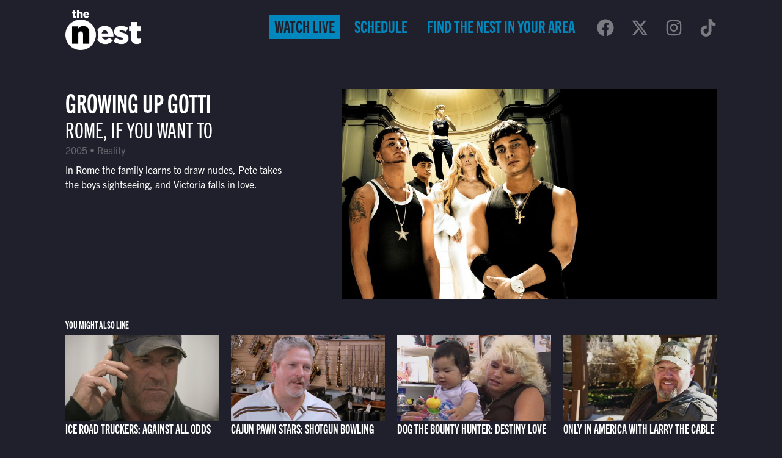

--- FILE ---
content_type: text/html; charset=UTF-8
request_url: https://watchthenest.com/program/growing-up-gotti-rome-if-you-want-to/
body_size: 10113
content:

<!DOCTYPE html>

<html lang="en">

<head>
	<meta charset="utf-8">
    <meta name="viewport" content="width=device-width, initial-scale=1, shrink-to-fit=no, viewport-fit=cover">
	<meta name='robots' content='index, follow, max-image-preview:large, max-snippet:-1, max-video-preview:-1' />

	<!-- This site is optimized with the Yoast SEO plugin v26.5 - https://yoast.com/wordpress/plugins/seo/ -->
	<title>Watch Growing Up Gotti - Rome, If You Want To on The Nest</title>
	<link rel="canonical" href="https://watchthenest.com/program/growing-up-gotti-rome-if-you-want-to/" />
	<meta property="og:locale" content="en_US" />
	<meta property="og:type" content="article" />
	<meta property="og:title" content="Watch Growing Up Gotti - Rome, If You Want To on The Nest" />
	<meta property="og:url" content="https://watchthenest.com/program/growing-up-gotti-rome-if-you-want-to/" />
	<meta property="og:site_name" content="The Nest" />
	<meta name="twitter:card" content="summary_large_image" />
	<script type="application/ld+json" class="yoast-schema-graph">{"@context":"https://schema.org","@graph":[{"@type":"WebPage","@id":"https://watchthenest.com/program/growing-up-gotti-rome-if-you-want-to/","url":"https://watchthenest.com/program/growing-up-gotti-rome-if-you-want-to/","name":"Watch Growing Up Gotti - Rome, If You Want To on The Nest","isPartOf":{"@id":"https://watchthenest.com/#website"},"datePublished":"2023-11-08T07:30:30+00:00","breadcrumb":{"@id":"https://watchthenest.com/program/growing-up-gotti-rome-if-you-want-to/#breadcrumb"},"inLanguage":"en-US","potentialAction":[{"@type":"ReadAction","target":["https://watchthenest.com/program/growing-up-gotti-rome-if-you-want-to/"]}]},{"@type":"BreadcrumbList","@id":"https://watchthenest.com/program/growing-up-gotti-rome-if-you-want-to/#breadcrumb","itemListElement":[{"@type":"ListItem","position":1,"name":"Home","item":"https://watchthenest.com/"},{"@type":"ListItem","position":2,"name":"Growing Up Gotti &#8211; Rome, If You Want To"}]},{"@type":"WebSite","@id":"https://watchthenest.com/#website","url":"https://watchthenest.com/","name":"The Nest","description":"","publisher":{"@id":"https://watchthenest.com/#organization"},"potentialAction":[{"@type":"SearchAction","target":{"@type":"EntryPoint","urlTemplate":"https://watchthenest.com/?s={search_term_string}"},"query-input":{"@type":"PropertyValueSpecification","valueRequired":true,"valueName":"search_term_string"}}],"inLanguage":"en-US"},{"@type":"Organization","@id":"https://watchthenest.com/#organization","name":"COMET TV","url":"https://watchthenest.com/","logo":{"@type":"ImageObject","inLanguage":"en-US","@id":"https://watchthenest.com/#/schema/logo/image/","url":"https://comettv.s3.amazonaws.com/uploads/2021/05/image-2.png","contentUrl":"https://comettv.s3.amazonaws.com/uploads/2021/05/image-2.png","width":1280,"height":720,"caption":"COMET TV"},"image":{"@id":"https://watchthenest.com/#/schema/logo/image/"}}]}</script>
	<!-- / Yoast SEO plugin. -->


<style id='wp-img-auto-sizes-contain-inline-css' type='text/css'>
img:is([sizes=auto i],[sizes^="auto," i]){contain-intrinsic-size:3000px 1500px}
/*# sourceURL=wp-img-auto-sizes-contain-inline-css */
</style>
<link rel='stylesheet' id='compulse-bootstrap-cdn-css' href='https://stackpath.bootstrapcdn.com/bootstrap/4.3.1/css/bootstrap.min.css?ver=4.3.1' type='text/css' media='all' />
<link rel='stylesheet' id='compulse-bootstrap-child-css' href='https://watchthenest.com/wp-content/themes/comettv-optimized/style.css?ver=2.0.1' type='text/css' media='all' />
<style id='wp-block-library-inline-css' type='text/css'>
:root{--wp-block-synced-color:#7a00df;--wp-block-synced-color--rgb:122,0,223;--wp-bound-block-color:var(--wp-block-synced-color);--wp-editor-canvas-background:#ddd;--wp-admin-theme-color:#007cba;--wp-admin-theme-color--rgb:0,124,186;--wp-admin-theme-color-darker-10:#006ba1;--wp-admin-theme-color-darker-10--rgb:0,107,160.5;--wp-admin-theme-color-darker-20:#005a87;--wp-admin-theme-color-darker-20--rgb:0,90,135;--wp-admin-border-width-focus:2px}@media (min-resolution:192dpi){:root{--wp-admin-border-width-focus:1.5px}}.wp-element-button{cursor:pointer}:root .has-very-light-gray-background-color{background-color:#eee}:root .has-very-dark-gray-background-color{background-color:#313131}:root .has-very-light-gray-color{color:#eee}:root .has-very-dark-gray-color{color:#313131}:root .has-vivid-green-cyan-to-vivid-cyan-blue-gradient-background{background:linear-gradient(135deg,#00d084,#0693e3)}:root .has-purple-crush-gradient-background{background:linear-gradient(135deg,#34e2e4,#4721fb 50%,#ab1dfe)}:root .has-hazy-dawn-gradient-background{background:linear-gradient(135deg,#faaca8,#dad0ec)}:root .has-subdued-olive-gradient-background{background:linear-gradient(135deg,#fafae1,#67a671)}:root .has-atomic-cream-gradient-background{background:linear-gradient(135deg,#fdd79a,#004a59)}:root .has-nightshade-gradient-background{background:linear-gradient(135deg,#330968,#31cdcf)}:root .has-midnight-gradient-background{background:linear-gradient(135deg,#020381,#2874fc)}:root{--wp--preset--font-size--normal:16px;--wp--preset--font-size--huge:42px}.has-regular-font-size{font-size:1em}.has-larger-font-size{font-size:2.625em}.has-normal-font-size{font-size:var(--wp--preset--font-size--normal)}.has-huge-font-size{font-size:var(--wp--preset--font-size--huge)}.has-text-align-center{text-align:center}.has-text-align-left{text-align:left}.has-text-align-right{text-align:right}.has-fit-text{white-space:nowrap!important}#end-resizable-editor-section{display:none}.aligncenter{clear:both}.items-justified-left{justify-content:flex-start}.items-justified-center{justify-content:center}.items-justified-right{justify-content:flex-end}.items-justified-space-between{justify-content:space-between}.screen-reader-text{border:0;clip-path:inset(50%);height:1px;margin:-1px;overflow:hidden;padding:0;position:absolute;width:1px;word-wrap:normal!important}.screen-reader-text:focus{background-color:#ddd;clip-path:none;color:#444;display:block;font-size:1em;height:auto;left:5px;line-height:normal;padding:15px 23px 14px;text-decoration:none;top:5px;width:auto;z-index:100000}html :where(.has-border-color){border-style:solid}html :where([style*=border-top-color]){border-top-style:solid}html :where([style*=border-right-color]){border-right-style:solid}html :where([style*=border-bottom-color]){border-bottom-style:solid}html :where([style*=border-left-color]){border-left-style:solid}html :where([style*=border-width]){border-style:solid}html :where([style*=border-top-width]){border-top-style:solid}html :where([style*=border-right-width]){border-right-style:solid}html :where([style*=border-bottom-width]){border-bottom-style:solid}html :where([style*=border-left-width]){border-left-style:solid}html :where(img[class*=wp-image-]){height:auto;max-width:100%}:where(figure){margin:0 0 1em}html :where(.is-position-sticky){--wp-admin--admin-bar--position-offset:var(--wp-admin--admin-bar--height,0px)}@media screen and (max-width:600px){html :where(.is-position-sticky){--wp-admin--admin-bar--position-offset:0px}}

/*# sourceURL=wp-block-library-inline-css */
</style><style id='global-styles-inline-css' type='text/css'>
:root{--wp--preset--aspect-ratio--square: 1;--wp--preset--aspect-ratio--4-3: 4/3;--wp--preset--aspect-ratio--3-4: 3/4;--wp--preset--aspect-ratio--3-2: 3/2;--wp--preset--aspect-ratio--2-3: 2/3;--wp--preset--aspect-ratio--16-9: 16/9;--wp--preset--aspect-ratio--9-16: 9/16;--wp--preset--color--black: #000000;--wp--preset--color--cyan-bluish-gray: #abb8c3;--wp--preset--color--white: #ffffff;--wp--preset--color--pale-pink: #f78da7;--wp--preset--color--vivid-red: #cf2e2e;--wp--preset--color--luminous-vivid-orange: #ff6900;--wp--preset--color--luminous-vivid-amber: #fcb900;--wp--preset--color--light-green-cyan: #7bdcb5;--wp--preset--color--vivid-green-cyan: #00d084;--wp--preset--color--pale-cyan-blue: #8ed1fc;--wp--preset--color--vivid-cyan-blue: #0693e3;--wp--preset--color--vivid-purple: #9b51e0;--wp--preset--gradient--vivid-cyan-blue-to-vivid-purple: linear-gradient(135deg,rgb(6,147,227) 0%,rgb(155,81,224) 100%);--wp--preset--gradient--light-green-cyan-to-vivid-green-cyan: linear-gradient(135deg,rgb(122,220,180) 0%,rgb(0,208,130) 100%);--wp--preset--gradient--luminous-vivid-amber-to-luminous-vivid-orange: linear-gradient(135deg,rgb(252,185,0) 0%,rgb(255,105,0) 100%);--wp--preset--gradient--luminous-vivid-orange-to-vivid-red: linear-gradient(135deg,rgb(255,105,0) 0%,rgb(207,46,46) 100%);--wp--preset--gradient--very-light-gray-to-cyan-bluish-gray: linear-gradient(135deg,rgb(238,238,238) 0%,rgb(169,184,195) 100%);--wp--preset--gradient--cool-to-warm-spectrum: linear-gradient(135deg,rgb(74,234,220) 0%,rgb(151,120,209) 20%,rgb(207,42,186) 40%,rgb(238,44,130) 60%,rgb(251,105,98) 80%,rgb(254,248,76) 100%);--wp--preset--gradient--blush-light-purple: linear-gradient(135deg,rgb(255,206,236) 0%,rgb(152,150,240) 100%);--wp--preset--gradient--blush-bordeaux: linear-gradient(135deg,rgb(254,205,165) 0%,rgb(254,45,45) 50%,rgb(107,0,62) 100%);--wp--preset--gradient--luminous-dusk: linear-gradient(135deg,rgb(255,203,112) 0%,rgb(199,81,192) 50%,rgb(65,88,208) 100%);--wp--preset--gradient--pale-ocean: linear-gradient(135deg,rgb(255,245,203) 0%,rgb(182,227,212) 50%,rgb(51,167,181) 100%);--wp--preset--gradient--electric-grass: linear-gradient(135deg,rgb(202,248,128) 0%,rgb(113,206,126) 100%);--wp--preset--gradient--midnight: linear-gradient(135deg,rgb(2,3,129) 0%,rgb(40,116,252) 100%);--wp--preset--font-size--small: 13px;--wp--preset--font-size--medium: 20px;--wp--preset--font-size--large: 36px;--wp--preset--font-size--x-large: 42px;--wp--preset--spacing--20: 0.44rem;--wp--preset--spacing--30: 0.67rem;--wp--preset--spacing--40: 1rem;--wp--preset--spacing--50: 1.5rem;--wp--preset--spacing--60: 2.25rem;--wp--preset--spacing--70: 3.38rem;--wp--preset--spacing--80: 5.06rem;--wp--preset--shadow--natural: 6px 6px 9px rgba(0, 0, 0, 0.2);--wp--preset--shadow--deep: 12px 12px 50px rgba(0, 0, 0, 0.4);--wp--preset--shadow--sharp: 6px 6px 0px rgba(0, 0, 0, 0.2);--wp--preset--shadow--outlined: 6px 6px 0px -3px rgb(255, 255, 255), 6px 6px rgb(0, 0, 0);--wp--preset--shadow--crisp: 6px 6px 0px rgb(0, 0, 0);}:where(.is-layout-flex){gap: 0.5em;}:where(.is-layout-grid){gap: 0.5em;}body .is-layout-flex{display: flex;}.is-layout-flex{flex-wrap: wrap;align-items: center;}.is-layout-flex > :is(*, div){margin: 0;}body .is-layout-grid{display: grid;}.is-layout-grid > :is(*, div){margin: 0;}:where(.wp-block-columns.is-layout-flex){gap: 2em;}:where(.wp-block-columns.is-layout-grid){gap: 2em;}:where(.wp-block-post-template.is-layout-flex){gap: 1.25em;}:where(.wp-block-post-template.is-layout-grid){gap: 1.25em;}.has-black-color{color: var(--wp--preset--color--black) !important;}.has-cyan-bluish-gray-color{color: var(--wp--preset--color--cyan-bluish-gray) !important;}.has-white-color{color: var(--wp--preset--color--white) !important;}.has-pale-pink-color{color: var(--wp--preset--color--pale-pink) !important;}.has-vivid-red-color{color: var(--wp--preset--color--vivid-red) !important;}.has-luminous-vivid-orange-color{color: var(--wp--preset--color--luminous-vivid-orange) !important;}.has-luminous-vivid-amber-color{color: var(--wp--preset--color--luminous-vivid-amber) !important;}.has-light-green-cyan-color{color: var(--wp--preset--color--light-green-cyan) !important;}.has-vivid-green-cyan-color{color: var(--wp--preset--color--vivid-green-cyan) !important;}.has-pale-cyan-blue-color{color: var(--wp--preset--color--pale-cyan-blue) !important;}.has-vivid-cyan-blue-color{color: var(--wp--preset--color--vivid-cyan-blue) !important;}.has-vivid-purple-color{color: var(--wp--preset--color--vivid-purple) !important;}.has-black-background-color{background-color: var(--wp--preset--color--black) !important;}.has-cyan-bluish-gray-background-color{background-color: var(--wp--preset--color--cyan-bluish-gray) !important;}.has-white-background-color{background-color: var(--wp--preset--color--white) !important;}.has-pale-pink-background-color{background-color: var(--wp--preset--color--pale-pink) !important;}.has-vivid-red-background-color{background-color: var(--wp--preset--color--vivid-red) !important;}.has-luminous-vivid-orange-background-color{background-color: var(--wp--preset--color--luminous-vivid-orange) !important;}.has-luminous-vivid-amber-background-color{background-color: var(--wp--preset--color--luminous-vivid-amber) !important;}.has-light-green-cyan-background-color{background-color: var(--wp--preset--color--light-green-cyan) !important;}.has-vivid-green-cyan-background-color{background-color: var(--wp--preset--color--vivid-green-cyan) !important;}.has-pale-cyan-blue-background-color{background-color: var(--wp--preset--color--pale-cyan-blue) !important;}.has-vivid-cyan-blue-background-color{background-color: var(--wp--preset--color--vivid-cyan-blue) !important;}.has-vivid-purple-background-color{background-color: var(--wp--preset--color--vivid-purple) !important;}.has-black-border-color{border-color: var(--wp--preset--color--black) !important;}.has-cyan-bluish-gray-border-color{border-color: var(--wp--preset--color--cyan-bluish-gray) !important;}.has-white-border-color{border-color: var(--wp--preset--color--white) !important;}.has-pale-pink-border-color{border-color: var(--wp--preset--color--pale-pink) !important;}.has-vivid-red-border-color{border-color: var(--wp--preset--color--vivid-red) !important;}.has-luminous-vivid-orange-border-color{border-color: var(--wp--preset--color--luminous-vivid-orange) !important;}.has-luminous-vivid-amber-border-color{border-color: var(--wp--preset--color--luminous-vivid-amber) !important;}.has-light-green-cyan-border-color{border-color: var(--wp--preset--color--light-green-cyan) !important;}.has-vivid-green-cyan-border-color{border-color: var(--wp--preset--color--vivid-green-cyan) !important;}.has-pale-cyan-blue-border-color{border-color: var(--wp--preset--color--pale-cyan-blue) !important;}.has-vivid-cyan-blue-border-color{border-color: var(--wp--preset--color--vivid-cyan-blue) !important;}.has-vivid-purple-border-color{border-color: var(--wp--preset--color--vivid-purple) !important;}.has-vivid-cyan-blue-to-vivid-purple-gradient-background{background: var(--wp--preset--gradient--vivid-cyan-blue-to-vivid-purple) !important;}.has-light-green-cyan-to-vivid-green-cyan-gradient-background{background: var(--wp--preset--gradient--light-green-cyan-to-vivid-green-cyan) !important;}.has-luminous-vivid-amber-to-luminous-vivid-orange-gradient-background{background: var(--wp--preset--gradient--luminous-vivid-amber-to-luminous-vivid-orange) !important;}.has-luminous-vivid-orange-to-vivid-red-gradient-background{background: var(--wp--preset--gradient--luminous-vivid-orange-to-vivid-red) !important;}.has-very-light-gray-to-cyan-bluish-gray-gradient-background{background: var(--wp--preset--gradient--very-light-gray-to-cyan-bluish-gray) !important;}.has-cool-to-warm-spectrum-gradient-background{background: var(--wp--preset--gradient--cool-to-warm-spectrum) !important;}.has-blush-light-purple-gradient-background{background: var(--wp--preset--gradient--blush-light-purple) !important;}.has-blush-bordeaux-gradient-background{background: var(--wp--preset--gradient--blush-bordeaux) !important;}.has-luminous-dusk-gradient-background{background: var(--wp--preset--gradient--luminous-dusk) !important;}.has-pale-ocean-gradient-background{background: var(--wp--preset--gradient--pale-ocean) !important;}.has-electric-grass-gradient-background{background: var(--wp--preset--gradient--electric-grass) !important;}.has-midnight-gradient-background{background: var(--wp--preset--gradient--midnight) !important;}.has-small-font-size{font-size: var(--wp--preset--font-size--small) !important;}.has-medium-font-size{font-size: var(--wp--preset--font-size--medium) !important;}.has-large-font-size{font-size: var(--wp--preset--font-size--large) !important;}.has-x-large-font-size{font-size: var(--wp--preset--font-size--x-large) !important;}
/*# sourceURL=global-styles-inline-css */
</style>

<style id='classic-theme-styles-inline-css' type='text/css'>
/*! This file is auto-generated */
.wp-block-button__link{color:#fff;background-color:#32373c;border-radius:9999px;box-shadow:none;text-decoration:none;padding:calc(.667em + 2px) calc(1.333em + 2px);font-size:1.125em}.wp-block-file__button{background:#32373c;color:#fff;text-decoration:none}
/*# sourceURL=/wp-includes/css/classic-themes.min.css */
</style>
<link rel='stylesheet' id='font-awesome-css' href='https://maxcdn.bootstrapcdn.com/font-awesome/4.7.0/css/font-awesome.min.css?ver=6.9' type='text/css' media='all' />
<link rel='stylesheet' id='comet-main-css' href='https://watchthenest.com/wp-content/themes/comettv-optimized/dist/main.css?ver=20231030' type='text/css' media='all' />
<link rel='stylesheet' id='Swiper-css' href='https://cdnjs.cloudflare.com/ajax/libs/Swiper/4.5.0/css/swiper.min.css?ver=6.9' type='text/css' media='all' />
<script type="text/javascript" src="https://watchthenest.com/wp-includes/js/jquery/jquery.min.js?ver=3.5.1" id="jquery-js"></script>
<meta name="generator" content="WordPress 6.9" />
<link rel='shortlink' href='https://watchthenest.com/?p=291259' />
<!-- Google tag (gtag.js) -->
<script async src="https://www.googletagmanager.com/gtag/js?id=G-N6NDPTHY0S"></script>
<script>
  window.dataLayer = window.dataLayer || [];
  function gtag(){dataLayer.push(arguments);}
  gtag('js', new Date());

  gtag('config', 'G-N6NDPTHY0S');
</script><script>document.documentElement.className += " js";</script>
<meta property="og:image" content="https://d3etz0zhgardfq.cloudfront.net/uploads/2023/11/p241832_i_h8_ab-1.jpg" /><meta property="og:image:width" content="960" /><meta property="og:image:height" content="540" />    </head>

<body class="wp-singular comet_program-template-default single single-comet_program postid-291259 wp-embed-responsive wp-theme-compulse-bootstraptheme wp-child-theme-comettv-optimized">
		<div class="mobile-overlay"></div>
<div class="nav-panel-wrapper">
  <div class="nav-panel">
    <div class="nav-toggle"><i class="fal fa-times"></i></div>
    <ul class="nav flex-column">
      
<li class="btn btn-secondary menu-item menu-item-type-post_type menu-item-object-page menu-item-7710 nav-link" id="menu-item-7710">
    <a class="nav-link" href="https://watchthenest.com/watch-live/">
        Watch  Live            </a>

</li>

<li class="menu-item menu-item-type-post_type menu-item-object-page menu-item-has-children menu-item-290808 nav-link dropdown" id="menu-item-290808">
    <a class="nav-link dropdown-toggle" id="navbar-dropdown-290808" href="https://watchthenest.com/schedule/" role="button" data-toggle="dropdown" aria-haspopup="true" aria-expanded="false">
        Schedule            </a>

<div class="dropdown-menu" aria-labelledby="navbar-dropdown-290808">

<a class="d-block d-xl-none menu-item menu-item-type-post_type menu-item-object-page menu-item-294519 dropdown-item" href="https://watchthenest.com/schedule/">
    Full Schedule    </a>

<a class="menu-item menu-item-type-post_type menu-item-object-page menu-item-290809 dropdown-item" href="https://watchthenest.com/shows/">
    Shows    </a>

</div> <!-- / .dropdown-menu -->

</li>

<li class="menu-item menu-item-type-custom menu-item-object-custom menu-item-1549 nav-link" id="menu-item-1549">
    <a class="nav-link" href="#find-channel">
        Find The Nest in Your Area            </a>

</li>
    </ul>
	<ul class="list-inline social-media">
      <li class="list-inline-item">
      <a href="https://www.facebook.com/watchthenest/" target="_blank"><svg style="display:inline-block;font-size:inherit;height:1em;width:1em;overflow:visible;vertical-align:-.125em;" class="fa-svg " xmlns="http://www.w3.org/2000/svg" viewBox="0 0 512 512"><path d="M504 256C504 119 393 8 256 8S8 119 8 256c0 123.78 90.69 226.38 209.25 245V327.69h-63V256h63v-54.64c0-62.15 37-96.48 93.67-96.48 27.14 0 55.52 4.84 55.52 4.84v61h-31.28c-30.8 0-40.41 19.12-40.41 38.73V256h68.78l-11 71.69h-57.78V501C413.31 482.38 504 379.78 504 256z"/></svg></a>
    </li>
      <li class="list-inline-item">
      <a href="https://twitter.com/WatchTheNest" target="_blank"><svg style="display:inline-block;font-size:inherit;height:1em;width:1em;overflow:visible;vertical-align:-.125em;" class="fa-svg " xmlns="http://www.w3.org/2000/svg" viewBox="0 0 512 512"><path d="M389.2 48h70.6L305.6 224.2 487 464H345L233.7 318.6 106.5 464H35.8L200.7 275.5 26.8 48H172.4L272.9 180.9 389.2 48zM364.4 421.8h39.1L151.1 88h-42L364.4 421.8z"/></svg></a>
    </li>
      <li class="list-inline-item">
      <a href="https://www.instagram.com/WatchTheNest/" target="_blank"><svg style="display:inline-block;font-size:inherit;height:1em;width:1em;overflow:visible;vertical-align:-.125em;" class="fa-svg " xmlns="http://www.w3.org/2000/svg" viewBox="0 0 448 512"><path d="M224.1 141c-63.6 0-114.9 51.3-114.9 114.9s51.3 114.9 114.9 114.9S339 319.5 339 255.9 287.7 141 224.1 141zm0 189.6c-41.1 0-74.7-33.5-74.7-74.7s33.5-74.7 74.7-74.7 74.7 33.5 74.7 74.7-33.6 74.7-74.7 74.7zm146.4-194.3c0 14.9-12 26.8-26.8 26.8-14.9 0-26.8-12-26.8-26.8s12-26.8 26.8-26.8 26.8 12 26.8 26.8zm76.1 27.2c-1.7-35.9-9.9-67.7-36.2-93.9-26.2-26.2-58-34.4-93.9-36.2-37-2.1-147.9-2.1-184.9 0-35.8 1.7-67.6 9.9-93.9 36.1s-34.4 58-36.2 93.9c-2.1 37-2.1 147.9 0 184.9 1.7 35.9 9.9 67.7 36.2 93.9s58 34.4 93.9 36.2c37 2.1 147.9 2.1 184.9 0 35.9-1.7 67.7-9.9 93.9-36.2 26.2-26.2 34.4-58 36.2-93.9 2.1-37 2.1-147.8 0-184.8zM398.8 388c-7.8 19.6-22.9 34.7-42.6 42.6-29.5 11.7-99.5 9-132.1 9s-102.7 2.6-132.1-9c-19.6-7.8-34.7-22.9-42.6-42.6-11.7-29.5-9-99.5-9-132.1s-2.6-102.7 9-132.1c7.8-19.6 22.9-34.7 42.6-42.6 29.5-11.7 99.5-9 132.1-9s102.7-2.6 132.1 9c19.6 7.8 34.7 22.9 42.6 42.6 11.7 29.5 9 99.5 9 132.1s2.7 102.7-9 132.1z"/></svg></a>
    </li>
      <li class="list-inline-item">
      <a href="https://www.tiktok.com/@watchthenest" target="_blank"><svg style="display:inline-block;font-size:inherit;height:1em;width:1em;overflow:visible;vertical-align:-.125em;" class="fa-svg " xmlns="http://www.w3.org/2000/svg" viewBox="0 0 448 512"><path d="M448,209.91a210.06,210.06,0,0,1-122.77-39.25V349.38A162.55,162.55,0,1,1,185,188.31V278.2a74.62,74.62,0,1,0,52.23,71.18V0l88,0a121.18,121.18,0,0,0,1.86,22.17h0A122.18,122.18,0,0,0,381,102.39a121.43,121.43,0,0,0,67,20.14Z"/></svg></a>
    </li>
  </ul>
  </div>
</div>
	<div class="main-header container-fluid inverse" id="main-header">
		<div class="row">
			<div class="col-2">
				<a href="/" class="main-header-logo"><img class="img-fluid" alt="06.the Nest Logo White" src="https://d3etz0zhgardfq.cloudfront.net/uploads/2023/10/06.The_Nest_Logo_White.png" srcset="https://d3etz0zhgardfq.cloudfront.net/uploads/2023/10/06.The_Nest_Logo_White.png 2322w, https://d3etz0zhgardfq.cloudfront.net/uploads/2023/10/06.The_Nest_Logo_White-300x160.png 300w, https://d3etz0zhgardfq.cloudfront.net/uploads/2023/10/06.The_Nest_Logo_White-1024x546.png 1024w, https://d3etz0zhgardfq.cloudfront.net/uploads/2023/10/06.The_Nest_Logo_White-768x409.png 768w, https://d3etz0zhgardfq.cloudfront.net/uploads/2023/10/06.The_Nest_Logo_White-1536x818.png 1536w, https://d3etz0zhgardfq.cloudfront.net/uploads/2023/10/06.The_Nest_Logo_White-2048x1091.png 2048w" sizes="(max-width: 2048px) 100vw, 2048px" loading=lazy ></a>			</div>
			<div class="col">
				<div class="main-header-nav d-flex align-items-center justify-content-end">
											<nav class="navbar navbar-expand-lg navbar-light">
    <button class="navbar-toggler" type="button" data-toggle="collapse" data-target="#navbar-main" aria-controls="navbar-main" aria-expanded="false" aria-label="Toggle navigation">
        <span class="navbar-toggler-icon"></span>
    </button>

    <div class="collapse navbar-collapse" id="navbar-main">
        <ul class="navbar-nav mr-auto">
            
<li class="btn btn-secondary menu-item menu-item-type-post_type menu-item-object-page menu-item-7710 nav-link" id="menu-item-7710">
    <a class="nav-link" href="https://watchthenest.com/watch-live/">
        Watch  Live            </a>

</li>

<li class="menu-item menu-item-type-post_type menu-item-object-page menu-item-has-children menu-item-290808 nav-link dropdown" id="menu-item-290808">
    <a class="nav-link dropdown-toggle" id="navbar-dropdown-290808" href="https://watchthenest.com/schedule/" role="button" data-toggle="dropdown" aria-haspopup="true" aria-expanded="false">
        Schedule            </a>

<div class="dropdown-menu" aria-labelledby="navbar-dropdown-290808">

<a class="d-block d-xl-none menu-item menu-item-type-post_type menu-item-object-page menu-item-294519 dropdown-item" href="https://watchthenest.com/schedule/">
    Full Schedule    </a>

<a class="menu-item menu-item-type-post_type menu-item-object-page menu-item-290809 dropdown-item" href="https://watchthenest.com/shows/">
    Shows    </a>

</div> <!-- / .dropdown-menu -->

</li>

<li class="menu-item menu-item-type-custom menu-item-object-custom menu-item-1549 nav-link" id="menu-item-1549">
    <a class="nav-link" href="#find-channel">
        Find The Nest in Your Area            </a>

</li>
        </ul>
    </div>
</nav>
						<ul class="list-inline social-media">
      <li class="list-inline-item">
      <a href="https://www.facebook.com/watchthenest/" target="_blank"><svg style="display:inline-block;font-size:inherit;height:1em;width:1em;overflow:visible;vertical-align:-.125em;" class="fa-svg " xmlns="http://www.w3.org/2000/svg" viewBox="0 0 512 512"><path d="M504 256C504 119 393 8 256 8S8 119 8 256c0 123.78 90.69 226.38 209.25 245V327.69h-63V256h63v-54.64c0-62.15 37-96.48 93.67-96.48 27.14 0 55.52 4.84 55.52 4.84v61h-31.28c-30.8 0-40.41 19.12-40.41 38.73V256h68.78l-11 71.69h-57.78V501C413.31 482.38 504 379.78 504 256z"/></svg></a>
    </li>
      <li class="list-inline-item">
      <a href="https://twitter.com/WatchTheNest" target="_blank"><svg style="display:inline-block;font-size:inherit;height:1em;width:1em;overflow:visible;vertical-align:-.125em;" class="fa-svg " xmlns="http://www.w3.org/2000/svg" viewBox="0 0 512 512"><path d="M389.2 48h70.6L305.6 224.2 487 464H345L233.7 318.6 106.5 464H35.8L200.7 275.5 26.8 48H172.4L272.9 180.9 389.2 48zM364.4 421.8h39.1L151.1 88h-42L364.4 421.8z"/></svg></a>
    </li>
      <li class="list-inline-item">
      <a href="https://www.instagram.com/WatchTheNest/" target="_blank"><svg style="display:inline-block;font-size:inherit;height:1em;width:1em;overflow:visible;vertical-align:-.125em;" class="fa-svg " xmlns="http://www.w3.org/2000/svg" viewBox="0 0 448 512"><path d="M224.1 141c-63.6 0-114.9 51.3-114.9 114.9s51.3 114.9 114.9 114.9S339 319.5 339 255.9 287.7 141 224.1 141zm0 189.6c-41.1 0-74.7-33.5-74.7-74.7s33.5-74.7 74.7-74.7 74.7 33.5 74.7 74.7-33.6 74.7-74.7 74.7zm146.4-194.3c0 14.9-12 26.8-26.8 26.8-14.9 0-26.8-12-26.8-26.8s12-26.8 26.8-26.8 26.8 12 26.8 26.8zm76.1 27.2c-1.7-35.9-9.9-67.7-36.2-93.9-26.2-26.2-58-34.4-93.9-36.2-37-2.1-147.9-2.1-184.9 0-35.8 1.7-67.6 9.9-93.9 36.1s-34.4 58-36.2 93.9c-2.1 37-2.1 147.9 0 184.9 1.7 35.9 9.9 67.7 36.2 93.9s58 34.4 93.9 36.2c37 2.1 147.9 2.1 184.9 0 35.9-1.7 67.7-9.9 93.9-36.2 26.2-26.2 34.4-58 36.2-93.9 2.1-37 2.1-147.8 0-184.8zM398.8 388c-7.8 19.6-22.9 34.7-42.6 42.6-29.5 11.7-99.5 9-132.1 9s-102.7 2.6-132.1-9c-19.6-7.8-34.7-22.9-42.6-42.6-11.7-29.5-9-99.5-9-132.1s-2.6-102.7 9-132.1c7.8-19.6 22.9-34.7 42.6-42.6 29.5-11.7 99.5-9 132.1-9s102.7-2.6 132.1 9c19.6 7.8 34.7 22.9 42.6 42.6 11.7 29.5 9 99.5 9 132.1s2.7 102.7-9 132.1z"/></svg></a>
    </li>
      <li class="list-inline-item">
      <a href="https://www.tiktok.com/@watchthenest" target="_blank"><svg style="display:inline-block;font-size:inherit;height:1em;width:1em;overflow:visible;vertical-align:-.125em;" class="fa-svg " xmlns="http://www.w3.org/2000/svg" viewBox="0 0 448 512"><path d="M448,209.91a210.06,210.06,0,0,1-122.77-39.25V349.38A162.55,162.55,0,1,1,185,188.31V278.2a74.62,74.62,0,1,0,52.23,71.18V0l88,0a121.18,121.18,0,0,0,1.86,22.17h0A122.18,122.18,0,0,0,381,102.39a121.43,121.43,0,0,0,67,20.14Z"/></svg></a>
    </li>
  </ul>
						<div class="d-flex d-xl-none justify-content-end nav-toggle-wrapper"><a class="nav-toggle"><i class="fal fa-bars"></i></a></div>
				</div>
			</div>
		</div>
	</div>


<div class="acf-block container-fluid single-program">
  <div class="row">
    <div class="col-md-5">
      <h1>
          <a href="https://watchthenest.com/show/growing-up-gotti/">Growing Up Gotti</a><br /><small>Rome, If You Want To</small>      </h1>


        
        
      <div class="meta-genre">
        2005 • Reality      </div>

      <div class="description">
        In Rome the family learns to draw nudes, Pete takes the boys sightseeing, and Victoria falls in love.      </div>

        <div class="cast-crew" style="margin-top:.5rem;">
                    </div>

    </div>
    <div class="col-md-7">
      <img src="https://d3etz0zhgardfq.cloudfront.net/uploads/2023/11/p241832_i_h8_ab-1.jpg" alt="">
    </div>
  </div>

          <div class="row recommended">
        <h2 class="col-12 h6">You Might Also Like</h2>

                                    <div class="col-6 col-lg-3">
                <a href="https://watchthenest.com/program/ice-road-truckers-against-all-odds/">
                    <img src="https://d3etz0zhgardfq.cloudfront.net/uploads/2024/08/p12957930_e_h10_ab.jpg" alt="Ice Road Truckers" />
                </a>
                <h3 class="h5 episode-title">
                    Ice Road Truckers: Against All Odds                </h3>
            </div>
                                    <div class="col-6 col-lg-3">
                <a href="https://watchthenest.com/program/cajun-pawn-stars-shotgun-bowling/">
                    <img src="https://d3etz0zhgardfq.cloudfront.net/uploads/2024/06/p9513394_e_h10_ad.jpg" alt="Cajun Pawn Stars" />
                </a>
                <h3 class="h5 episode-title">
                    Cajun Pawn Stars: Shotgun Bowling                </h3>
            </div>
                                    <div class="col-6 col-lg-3">
                <a href="https://watchthenest.com/program/dog-the-bounty-hunter-destiny-love/">
                    <img src="https://d3etz0zhgardfq.cloudfront.net/uploads/2024/06/p3030884_e_h10_aa.jpg" alt="Dog the Bounty Hunter" />
                </a>
                <h3 class="h5 episode-title">
                    Dog the Bounty Hunter: Destiny Love                </h3>
            </div>
                                    <div class="col-6 col-lg-3">
                <a href="https://watchthenest.com/program/only-in-america-with-larry-the-cable-guy-kentucky-road-trip/">
                    <img src="https://d3etz0zhgardfq.cloudfront.net/uploads/2024/08/p9135262_e_h10_ac.jpg" alt="Only in America With Larry the Cable Guy" />
                </a>
                <h3 class="h5 episode-title">
                    Only in America With Larry the Cable Guy: Kentucky Road Trip                </h3>
            </div>
                </div>
    
</div>



<div class="acf-block block-location-form container-fluid inline-form" id="find-channel">
      <div class="inner bg-secondary flex-column">
          <div class="d-flex flex-wrap w-100 justify-content-center">
              <h2 class="h1 text-white">Find The Nest in your area</h2>
              <form class="form-inline align-content-center text-dark">
                  <div><a href="#" class="btn btn-accent detect-location">Detect Location</a></div>
                  <span> or </span>
                  <input type="text" class="form-control" id="zip" required="required" placeholder="enter zip code">
                  <button type="submit" class="btn btn-primary">Search Zip</button>
              </form>
          </div>
          <div class="modal results-wrapper" role="dialog">
              <div class="modal-dialog" role="document">
                  <div class="modal-content">
                      <div class="modal-header">
                          <div class="modal-title">Channel Finder Results</div>
                          <button type="button" class="close" data-dismiss="modal" aria-label="Close">
                              <span aria-hidden="true">&times;</span>
                          </button>
                      </div>
                      <div class="modal-body">
                          <div class="top-label">Watch The Nest on:</div>
                          <div class="results-content">

                          </div>
                          <div class="also-available-on">
                              <p>The Nest is also available to stream online at <a href="/watch-live/">watchthenest.com/watch-live/</a></p>
                          </div>
                      </div>
                  </div>
              </div>
          </div>
      </div>
</div>
<div class="container-fluid inline-form" id="newsletter">
  <div class="inner bg-light">
      <h2 class="h1 text-primary">Join The Nest mailing list</h2>
      <div style="display:block; text-align:center; flex-grow:1; padding:2rem;">
		  <a href="/sign-up" class="btn btn-primary">Click Here to Subscribe!</a>
	  </div>
  </div>
</div>

<footer>
  <div class="footer-nav">
  <div class="w-100 d-none d-lg-block">
    <nav class="navbar navbar-expand-lg navbar-light">
    <button class="navbar-toggler" type="button" data-toggle="collapse" data-target="#navbar-main" aria-controls="navbar-main" aria-expanded="false" aria-label="Toggle navigation">
        <span class="navbar-toggler-icon"></span>
    </button>

    <div class="collapse navbar-collapse" id="navbar-main">
        <ul class="navbar-nav mr-auto">
            
<li class="menu-item menu-item-type-post_type menu-item-object-page menu-item-1551 nav-link" id="menu-item-1551">
    <a class="nav-link" href="https://watchthenest.com/about-us/">
        About Us            </a>

</li>

<li class="menu-item menu-item-type-post_type menu-item-object-page menu-item-7716 nav-link" id="menu-item-7716">
    <a class="nav-link" href="https://watchthenest.com/contact-us/">
        Contact Us            </a>

</li>

<li class="menu-item menu-item-type-custom menu-item-object-custom menu-item-1554 nav-link" id="menu-item-1554">
    <a class="nav-link" href="https://sbgi.net/terms-conditions/">
        Terms &amp; Conditions            </a>

</li>

<li class="menu-item menu-item-type-custom menu-item-object-custom menu-item-7712 nav-link" id="menu-item-7712">
    <a class="nav-link" href="https://sbgi.net/privacy-policy/#cookie-policy">
        Cookie Policy            </a>

</li>

<li class="menu-item menu-item-type-custom menu-item-object-custom menu-item-1555 nav-link" id="menu-item-1555">
    <a class="nav-link" href="https://sbgi.net/privacy-policy/">
        Privacy Policy            </a>

</li>

<li class="menu-item menu-item-type-post_type menu-item-object-page menu-item-7718 nav-link" id="menu-item-7718">
    <a class="nav-link" href="https://watchthenest.com/advertise-on-the-nest/">
        Advertise on The Nest            </a>

</li>

<li class="menu-item menu-item-type-custom menu-item-object-custom menu-item-7713 nav-link" id="menu-item-7713">
    <a class="nav-link" href="https://sbgi.net/copyright/">
        Copyright Notices            </a>

</li>

<li class="menu-item menu-item-type-post_type menu-item-object-page menu-item-180749 nav-link" id="menu-item-180749">
    <a class="nav-link" href="https://watchthenest.com/closed-captioning/">
        Closed Captions            </a>

</li>
        </ul>
    </div>
</nav>
  </div>
    <ul class="d-lg-none nav footer-mobile">
      
<li class="menu-item menu-item-type-post_type menu-item-object-page menu-item-1551 nav-link" id="menu-item-1551">
    <a class="nav-link" href="https://watchthenest.com/about-us/">
        About Us            </a>

</li>

<li class="menu-item menu-item-type-post_type menu-item-object-page menu-item-7716 nav-link" id="menu-item-7716">
    <a class="nav-link" href="https://watchthenest.com/contact-us/">
        Contact Us            </a>

</li>

<li class="menu-item menu-item-type-custom menu-item-object-custom menu-item-1554 nav-link" id="menu-item-1554">
    <a class="nav-link" href="https://sbgi.net/terms-conditions/">
        Terms &amp; Conditions            </a>

</li>

<li class="menu-item menu-item-type-custom menu-item-object-custom menu-item-7712 nav-link" id="menu-item-7712">
    <a class="nav-link" href="https://sbgi.net/privacy-policy/#cookie-policy">
        Cookie Policy            </a>

</li>

<li class="menu-item menu-item-type-custom menu-item-object-custom menu-item-1555 nav-link" id="menu-item-1555">
    <a class="nav-link" href="https://sbgi.net/privacy-policy/">
        Privacy Policy            </a>

</li>

<li class="menu-item menu-item-type-post_type menu-item-object-page menu-item-7718 nav-link" id="menu-item-7718">
    <a class="nav-link" href="https://watchthenest.com/advertise-on-the-nest/">
        Advertise on The Nest            </a>

</li>

<li class="menu-item menu-item-type-custom menu-item-object-custom menu-item-7713 nav-link" id="menu-item-7713">
    <a class="nav-link" href="https://sbgi.net/copyright/">
        Copyright Notices            </a>

</li>

<li class="menu-item menu-item-type-post_type menu-item-object-page menu-item-180749 nav-link" id="menu-item-180749">
    <a class="nav-link" href="https://watchthenest.com/closed-captioning/">
        Closed Captions            </a>

</li>
    </ul>
</div>
  <div class="row justify-content-center seo text-center">
  <div class="col-md-6">
    The Nest is the new free TV home of your favorite home renovation, true-crime, factual reality, and celeb-family entertainment series. When you are looking for familiar, comfortable TV, lean back and tune-in to The Nest. With a robust mix of family-friendly programming, this is where the entire household can always find their favorite characters and shows – it is comfort food TV.​    <div>
		<a style="color:#566679;" href="#" id="cookie-prefs-link">COOKIE PREFERENCES</a> &bull; <a style="color:#566679;" href="https://sbgi.net/privacy-rights/" target="_blank">DO NOT SELL OR SHARE</a>

		<script>!function(){window.semaphore=window.semaphore||[],window.ketch=function(){window.semaphore.push(arguments)};var e=document.createElement("script");e.type="text/javascript",e.src="https://global.ketchcdn.com/web/v3/config/sbgi/the_nest/boot.js",e.defer=e.async=!0,document.getElementsByTagName("head")[0].appendChild(e)}();</script>

		<script>
			(function() {
				// Change to the CSS selector of the element that should trigger the Ketch popup.
				let cookiePrefsLinkSelector = '#cookie-prefs-link';

				let cookiePrefsElement = document.querySelector(cookiePrefsLinkSelector);
				if (cookiePrefsElement) {
					cookiePrefsElement.addEventListener('click', e => {
						if ( typeof ketch !== 'undefined' ) {
							ketch('showExperience');
						}
						e.preventDefault();
					});
				}
			})();
		</script>
	  </div>
  </div>
</div>
  <div class="copyright text-center">&copy; 2026 Sinclair, Inc.</div>
</footer>
<script type="speculationrules">
{"prefetch":[{"source":"document","where":{"and":[{"href_matches":"/*"},{"not":{"href_matches":["/wp-*.php","/wp-admin/*","/uploads/*","/wp-content/*","/wp-content/plugins/*","/wp-content/themes/comettv-optimized/*","/wp-content/themes/compulse-bootstrap/theme/*","/*\\?(.+)"]}},{"not":{"selector_matches":"a[rel~=\"nofollow\"]"}},{"not":{"selector_matches":".no-prefetch, .no-prefetch a"}}]},"eagerness":"conservative"}]}
</script>
<script>(function(d){var s = d.createElement("script");s.setAttribute("data-account", "osmDZrPCCr");s.setAttribute("src", "https://cdn.userway.org/widget.js");(d.body || d.head).appendChild(s);})(document)</script><noscript>Please ensure Javascript is enabled for purposes of <a href="https://userway.org">website accessibility</a></noscript>	<style>
        section.random-gallery {
            display: flex;
            justify-content: center;
            align-items: center;
            flex-wrap: wrap;
        }

        section.random-gallery .image-wrapper {
            padding: 10px;
            flex: 25% 0 0;
            max-width: 25%;
            opacity: 0;
            animation: image-appear .3s forwards;
        }

        section.random-gallery .image-wrapper:nth-child(2) {
            animation-delay: .2s;
        }

        section.random-gallery .image-wrapper:nth-child(3) {
            animation-delay: .4s;
        }

        section.random-gallery .image-wrapper:nth-child(4) {
            animation-delay: .6s;
        }

        @keyframes image-appear {
            from {
                opacity: 0;
            }

            to {
                opacity: 1;
            }
        }

        @media (max-width: 991px) {
            section.random-gallery .image-wrapper {
                flex: 50% 0 0;
                max-width: 50%;
            }
        }

        @media (max-width: 400px) {
            section.random-gallery .image-wrapper {
                flex: 100% 0 0;
                max-width: 100%;
            }
        }

        section.random-gallery .image-wrapper img {
            aspect-ratio: 1;
            width: 100%;
            max-width: 100%;
            height: auto;
            object-fit: cover;
            object-position: center center;
        }
	</style>
	<script>
        (function() {
            let randomInteger = max => { // Returns an integer from [0, max)
                return Math.floor( Math.random() * max );
            };

            let galleries = document.querySelectorAll( '.random-gallery' );

            galleries.forEach( gallery => {
                let imageString = gallery.dataset.images;
                let count = gallery.dataset.count || 4;

                if ( imageString ) {
                    try {
                        let updateWithRandomImages = function() {
                            let images = JSON.parse( imageString );
                            let chosenImages = [];

                            while ( images.length && chosenImages.length < count ) {
                                let chosenIndex = randomInteger( images.length );
                                let [chosenImage] = images.splice( chosenIndex, 1 );
                                chosenImages.push( chosenImage );
                            }

                            gallery.innerHTML= '';

                            chosenImages.forEach( image => {
                                let imageWrapper = document.createElement( 'div' );
                                imageWrapper.classList.add( 'image-wrapper' );

                                let img = document.createElement( 'img' );
                                img.src = image.image;
                                img.style.objectPosition = image.position;
                                imageWrapper.appendChild( img );

                                gallery.appendChild( imageWrapper );
                            } );
                        };

                        let updateDelay = 5000;
                        setInterval(updateWithRandomImages, updateDelay );
                        updateWithRandomImages();
                    } catch (e) {}
                }
            } );
        })();
	</script>
<script type="text/javascript" src="https://stackpath.bootstrapcdn.com/bootstrap/4.3.1/js/bootstrap.min.js?ver=4.3.1" id="compulse-boostrap-cdn-js"></script>
<script type="text/javascript" src="https://watchthenest.com/wp-content/themes/comettv-optimized/dist/main.js?ver=20231108" id="comet-main-js"></script>
<script type="text/javascript" src="https://cdnjs.cloudflare.com/ajax/libs/popper.js/2.9.2/umd/popper.min.js?ver=6.9" id="popper-cdn-js-js"></script>
<script type="text/javascript" src="https://cdnjs.cloudflare.com/ajax/libs/Swiper/4.5.0/js/swiper.min.js" id="Swiper-js"></script>
</body>

</html>

<!--
Performance optimized by W3 Total Cache. Learn more: https://www.boldgrid.com/w3-total-cache/?utm_source=w3tc&utm_medium=footer_comment&utm_campaign=free_plugin

Page Caching using Disk 

Served from: watchthenest.com @ 2026-01-24 19:30:22 by W3 Total Cache
-->